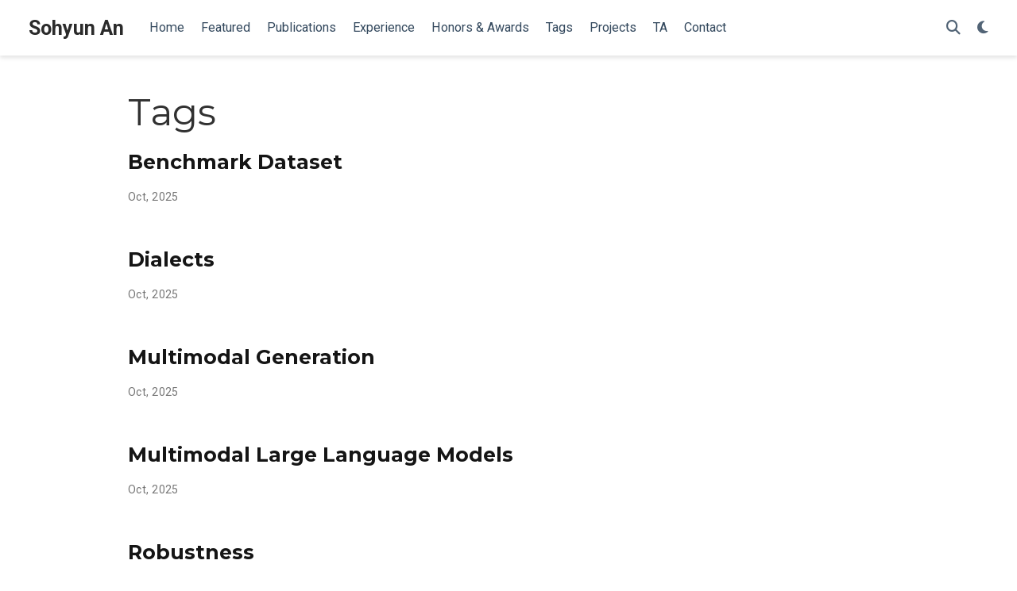

--- FILE ---
content_type: text/html; charset=utf-8
request_url: https://cownowan.github.io/tags/
body_size: 3292
content:
<!doctype html><!-- This site was created with Hugo Blox. https://hugoblox.com --><!-- Last Published: November 10, 2025 --><html lang=en-us><head><meta charset=utf-8><meta name=viewport content="width=device-width,initial-scale=1"><meta http-equiv=X-UA-Compatible content="IE=edge"><meta name=generator content="Hugo Blox Builder 5.9.7"><link rel=preconnect href=https://fonts.gstatic.com crossorigin><link rel=preload as=style href="https://fonts.googleapis.com/css2?family=Montserrat:wght@400;700&family=Roboto+Mono&family=Roboto:wght@400;700&display=swap"><link rel=stylesheet href="https://fonts.googleapis.com/css2?family=Montserrat:wght@400;700&family=Roboto+Mono&family=Roboto:wght@400;700&display=swap" media=print onload='this.media="all"'><link rel=stylesheet href=/css/vendor-bundle.min.26c458e6907dc03073573976b7f4044e.css media=print onload='this.media="all"'><link rel=stylesheet href=https://cdn.jsdelivr.net/gh/jpswalsh/academicons@1.9.4/css/academicons.min.css integrity="sha512-IW0nhlW5MgNydsXJO40En2EoCkTTjZhI3yuODrZIc8cQ4h1XcF53PsqDHa09NqnkXuIe0Oiyyj171BqZFwISBw==" crossorigin=anonymous media=print onload='this.media="all"'><link rel=stylesheet href=https://cdn.jsdelivr.net/npm/leaflet@1.7.1/dist/leaflet.min.css integrity crossorigin=anonymous media=print onload='this.media="all"'><link rel=stylesheet href=/css/wowchemy.f6689966c0a10712f95f034011917db0.css><link rel=stylesheet href=/css/libs/chroma/github-light.min.css title=hl-light media=print onload='this.media="all"'><link rel=stylesheet href=/css/libs/chroma/dracula.min.css title=hl-dark media=print onload='this.media="all"' disabled><meta name=author content="Sohyun An"><meta name=description content="A highly-customizable Hugo academic resume theme powered by Hugo Blox Builder."><link rel=alternate hreflang=en-us href=https://cownowan.github.io/tags/><link rel=canonical href=https://cownowan.github.io/tags/><link rel=manifest href=/manifest.webmanifest><link rel=icon type=image/png href=/media/icon_hu21a84279b79fe6bccfeffab7e390148e_110081_32x32_fill_lanczos_center_3.png><link rel=apple-touch-icon type=image/png href=/media/icon_hu21a84279b79fe6bccfeffab7e390148e_110081_180x180_fill_lanczos_center_3.png><meta name=theme-color content="#1565c0"><meta property="twitter:card" content="summary"><meta property="twitter:site" content="@GetResearchDev"><meta property="twitter:creator" content="@GetResearchDev"><meta property="twitter:image" content="https://cownowan.github.io/media/icon_hu21a84279b79fe6bccfeffab7e390148e_110081_512x512_fill_lanczos_center_3.png"><meta property="og:type" content="website"><meta property="og:site_name" content="Sohyun An"><meta property="og:url" content="https://cownowan.github.io/tags/"><meta property="og:title" content="Tags | Sohyun An"><meta property="og:description" content="A highly-customizable Hugo academic resume theme powered by Hugo Blox Builder."><meta property="og:image" content="https://cownowan.github.io/media/icon_hu21a84279b79fe6bccfeffab7e390148e_110081_512x512_fill_lanczos_center_3.png"><meta property="og:locale" content="en-us"><meta property="og:updated_time" content="2025-10-16T00:00:00+00:00"><link rel=alternate href=/tags/index.xml type=application/rss+xml title="Sohyun An"><title>Tags | Sohyun An</title></head><body id=top data-spy=scroll data-offset=70 data-target=#TableOfContents class=page-wrapper><script src=/js/wowchemy-init.min.9e4214442a7711d35691acd58f6f6361.js></script><aside class=search-modal id=search><div class=container><section class=search-header><div class="row no-gutters justify-content-between mb-3"><div class=col-6><h1>Search</h1></div><div class="col-6 col-search-close"><a class=js-search href=# aria-label=Close><i class="fas fa-times-circle text-muted" aria-hidden=true></i></a></div></div><div id=search-box><input name=q id=search-query placeholder=Search... autocapitalize=off autocomplete=off autocorrect=off spellcheck=false type=search class=form-control aria-label=Search...></div></section><section class=section-search-results><div id=search-hits></div></section></div></aside><div class="page-header header--fixed"><header><nav class="navbar navbar-expand-lg navbar-light compensate-for-scrollbar" id=navbar-main><div class=container-xl><div class="d-none d-lg-inline-flex"><a class=navbar-brand href=/>Sohyun An</a></div><button type=button class=navbar-toggler data-toggle=collapse data-target=#navbar-content aria-controls=navbar-content aria-expanded=false aria-label="Toggle navigation">
<span><i class="fas fa-bars"></i></span></button><div class="navbar-brand-mobile-wrapper d-inline-flex d-lg-none"><a class=navbar-brand href=/>Sohyun An</a></div><div class="navbar-collapse main-menu-item collapse justify-content-start" id=navbar-content><ul class="navbar-nav d-md-inline-flex"><li class=nav-item><a class=nav-link href=/#about><span>Home</span></a></li><li class=nav-item><a class=nav-link href=/#publications><span>Featured</span></a></li><li class=nav-item><a class=nav-link href=/#publications><span>Publications</span></a></li><li class=nav-item><a class=nav-link href=/#experience><span>Experience</span></a></li><li class=nav-item><a class=nav-link href=/#honors_and_awards><span>Honors & Awards</span></a></li><li class=nav-item><a class=nav-link href=/#tag_cloud><span>Tags</span></a></li><li class=nav-item><a class=nav-link href=/#projects><span>Projects</span></a></li><li class=nav-item><a class=nav-link href=/#ta_experience><span>TA</span></a></li><li class=nav-item><a class=nav-link href=/#contact><span>Contact</span></a></li></ul></div><ul class="nav-icons navbar-nav flex-row ml-auto d-flex pl-md-2"><li class=nav-item><a class="nav-link js-search" href=# aria-label=Search><i class="fas fa-search" aria-hidden=true></i></a></li><li class="nav-item dropdown theme-dropdown"><a href=# class=nav-link data-toggle=dropdown aria-haspopup=true aria-label="Display preferences"><i class="fas fa-moon" aria-hidden=true></i></a><div class=dropdown-menu><a href=# class="dropdown-item js-set-theme-light"><span>Light</span>
</a><a href=# class="dropdown-item js-set-theme-dark"><span>Dark</span>
</a><a href=# class="dropdown-item js-set-theme-auto"><span>Automatic</span></a></div></li></ul></div></nav></header></div><div class=page-body><div class="universal-wrapper pt-3"><h1>Tags</h1></div><div class=universal-wrapper><div class="media stream-item view-compact"><div class=media-body><div class="section-subheading article-title mb-0 mt-0"><a href=/tag/benchmark-dataset/>Benchmark Dataset</a></div><div class="stream-meta article-metadata"><div class=article-metadata><span class=article-date>Oct, 2025</span></div></div></div><div class=ml-3></div></div><div class="media stream-item view-compact"><div class=media-body><div class="section-subheading article-title mb-0 mt-0"><a href=/tag/dialects/>Dialects</a></div><div class="stream-meta article-metadata"><div class=article-metadata><span class=article-date>Oct, 2025</span></div></div></div><div class=ml-3></div></div><div class="media stream-item view-compact"><div class=media-body><div class="section-subheading article-title mb-0 mt-0"><a href=/tag/multimodal-generation/>Multimodal Generation</a></div><div class="stream-meta article-metadata"><div class=article-metadata><span class=article-date>Oct, 2025</span></div></div></div><div class=ml-3></div></div><div class="media stream-item view-compact"><div class=media-body><div class="section-subheading article-title mb-0 mt-0"><a href=/tag/multimodal-large-language-models/>Multimodal Large Language Models</a></div><div class="stream-meta article-metadata"><div class=article-metadata><span class=article-date>Oct, 2025</span></div></div></div><div class=ml-3></div></div><div class="media stream-item view-compact"><div class=media-body><div class="section-subheading article-title mb-0 mt-0"><a href=/tag/robustness/>Robustness</a></div><div class="stream-meta article-metadata"><div class=article-metadata><span class=article-date>Oct, 2025</span></div></div></div><div class=ml-3></div></div><div class="media stream-item view-compact"><div class=media-body><div class="section-subheading article-title mb-0 mt-0"><a href=/tag/fine-grained-classificatoin/>Fine-Grained Classificatoin</a></div><div class="stream-meta article-metadata"><div class=article-metadata><span class=article-date>Jun, 2025</span></div></div></div><div class=ml-3></div></div><div class="media stream-item view-compact"><div class=media-body><div class="section-subheading article-title mb-0 mt-0"><a href=/tag/prompt-optimization/>Prompt Optimization</a></div><div class="stream-meta article-metadata"><div class=article-metadata><span class=article-date>Jun, 2025</span></div></div></div><div class=ml-3></div></div><div class="media stream-item view-compact"><div class=media-body><div class="section-subheading article-title mb-0 mt-0"><a href=/tag/large-language-models/>Large Language Models</a></div><div class="stream-meta article-metadata"><div class=article-metadata><span class=article-date>May, 2025</span></div></div></div><div class=ml-3></div></div><div class="media stream-item view-compact"><div class=media-body><div class="section-subheading article-title mb-0 mt-0"><a href=/tag/large-reasoning-models/>Large Reasoning Models</a></div><div class="stream-meta article-metadata"><div class=article-metadata><span class=article-date>May, 2025</span></div></div></div><div class=ml-3></div></div><div class="media stream-item view-compact"><div class=media-body><div class="section-subheading article-title mb-0 mt-0"><a href=/tag/overthinking/>Overthinking</a></div><div class="stream-meta article-metadata"><div class=article-metadata><span class=article-date>May, 2025</span></div></div></div><div class=ml-3></div></div><nav class=mt-1><ul class="pagination justify-content-center"><li class=page-item><a class=page-link href=/tags/page/2/>&#187;</a></li></ul></nav></div></div><div class=page-footer><div class=container><footer class=site-footer><p class="powered-by copyright-license-text">© 2025 Me. This work is licensed under <a href=https://creativecommons.org/licenses/by-nc-nd/4.0 rel="noopener noreferrer" target=_blank>CC BY NC ND 4.0</a></p><p class="powered-by footer-license-icons"><a href=https://creativecommons.org/licenses/by-nc-nd/4.0 rel="noopener noreferrer" target=_blank aria-label="Creative Commons"><i class="fab fa-creative-commons fa-2x" aria-hidden=true></i>
<i class="fab fa-creative-commons-by fa-2x" aria-hidden=true></i>
<i class="fab fa-creative-commons-nc fa-2x" aria-hidden=true></i>
<i class="fab fa-creative-commons-nd fa-2x" aria-hidden=true></i></a></p><p class=powered-by>Published with <a href="https://hugoblox.com/?utm_campaign=poweredby" target=_blank rel=noopener>Hugo Blox Builder</a> — the free, <a href=https://github.com/HugoBlox/hugo-blox-builder target=_blank rel=noopener>open source</a> website builder that empowers creators.</p></footer></div></div><script src=/js/vendor-bundle.min.b2240102cb8b24bcbe037562ce2ea60a.js></script><script src=https://cdn.jsdelivr.net/npm/leaflet@1.7.1/dist/leaflet.min.js integrity crossorigin=anonymous></script><script id=search-hit-fuse-template type=text/x-template>
    <div class="search-hit" id="summary-{{key}}">
      <div class="search-hit-content">
        <div class="search-hit-name">
          <a href="{{relpermalink}}">{{title}}</a>
          <div class="article-metadata search-hit-type">{{type}}</div>
          <p class="search-hit-description">{{snippet}}</p>
        </div>
      </div>
    </div>
  </script><script src=https://cdn.jsdelivr.net/gh/krisk/Fuse@v3.2.1/dist/fuse.min.js integrity="sha512-o38bmzBGX+hD3JHWUFCDA09btWaqrNmoJ3RXLlrysA7PP01Kgs4UlE4MhelE1v5dJR3+cxlR4qQlotsW7jKsnw==" crossorigin=anonymous></script><script src=https://cdn.jsdelivr.net/gh/julmot/mark.js@8.11.1/dist/jquery.mark.min.js integrity="sha512-mhbv5DqBMgrWL+32MmsDOt/OAvqr/cHimk6B8y/bx/xS88MVkYGPiVv2ixKVrkywF2qHplNRUvFsAHUdxZ3Krg==" crossorigin=anonymous></script><script id=page-data type=application/json>{"use_headroom":true}</script><script src=/js/wowchemy-headroom.db4755770454eb63685f8de785c0a172.js type=module></script><script src=/en/js/wowchemy.min.7f5ebaff62ae468cff8bb3dd1337bb9b.js></script><script src=/js/wowchemy-map.a26e9d2f7238ba5b868384f1c5bc6477.js type=module></script><div id=modal class="modal fade" role=dialog><div class=modal-dialog><div class=modal-content><div class=modal-header><h5 class=modal-title>Cite</h5><button type=button class=close data-dismiss=modal aria-label=Close>
<span aria-hidden=true>&#215;</span></button></div><div class=modal-body><pre><code></code></pre></div><div class=modal-footer><a class="btn btn-outline-primary my-1 js-copy-cite" href=# target=_blank><i class="fas fa-copy"></i> Copy
</a><a class="btn btn-outline-primary my-1 js-download-cite" href=# target=_blank><i class="fas fa-download"></i> Download</a><div id=modal-error></div></div></div></div></div><script src=/js/wowchemy-publication.9c0e895144aef5a693008b5c5d450147.js type=module></script></body></html>

--- FILE ---
content_type: application/javascript; charset=utf-8
request_url: https://cownowan.github.io/js/wowchemy-map.a26e9d2f7238ba5b868384f1c5bc6477.js
body_size: 215
content:
function m(){if($("#map").length){let n=$("#map-provider").val(),e=$("#map-lat").val(),t=$("#map-lng").val(),o=parseInt($("#map-zoom").val()),p=$("#map-dir").val(),l=$("#map-api-key").val();if(n==="google")new GMaps({div:"#map",lat:e,lng:t,zoom:o,zoomControl:!0,zoomControlOpt:{style:"SMALL",position:"TOP_LEFT"},streetViewControl:!1,mapTypeControl:!1,gestureHandling:"cooperative"}).addMarker({lat:e,lng:t,click:function(){let r="https://www.google.com/maps/place/"+encodeURIComponent(p)+"/@"+e+","+t+"/";window.open(r,"_blank")},title:p});else{let a=new L.map("map").setView([e,t],o);n==="mapbox"&&l.length?L.tileLayer("https://api.mapbox.com/styles/v1/{id}/tiles/{z}/{x}/{y}?access_token={accessToken}",{attribution:'Map data &copy; <a href="http://openstreetmap.org">OpenStreetMap</a> contributors, <a href="http://creativecommons.org/licenses/by-sa/2.0/">CC-BY-SA</a>, Imagery \xA9 <a href="http://mapbox.com">Mapbox</a>',tileSize:512,maxZoom:18,zoomOffset:-1,id:"mapbox/streets-v11",accessToken:l}).addTo(a):L.tileLayer("https://{s}.tile.openstreetmap.org/{z}/{x}/{y}.png",{maxZoom:19,attribution:'&copy; <a href="http://www.openstreetmap.org/copyright">OpenStreetMap</a>'}).addTo(a);let r=L.marker([e,t]).addTo(a),i=e+","+t+"#map="+o+"/"+e+"/"+t+"&layers=N";r.bindPopup(p+'<p><a href="https://www.openstreetmap.org/directions?engine=osrm_car&route='+i+'">Routing via OpenStreetMap</a></p>')}}}document.addEventListener("DOMContentLoaded",function(){m()});
